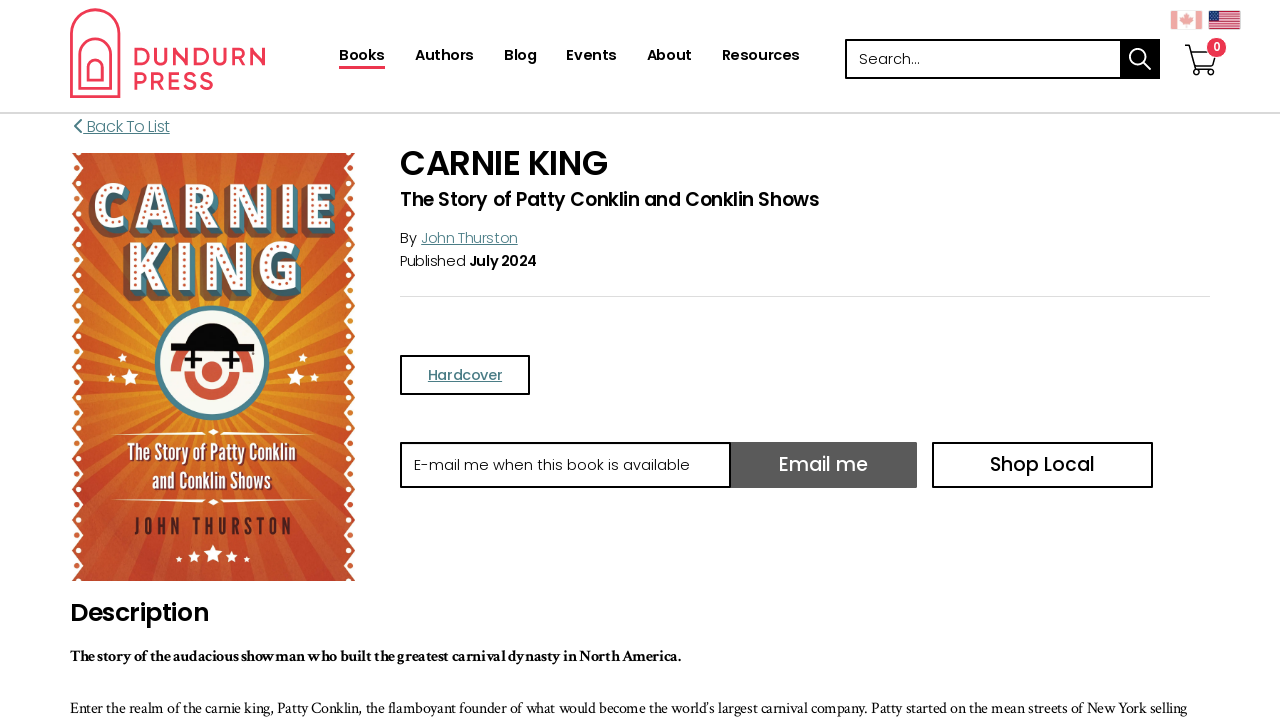

--- FILE ---
content_type: text/html; charset=utf-8
request_url: https://www.dundurn.com/books_/t22117/a9781459749924-carnie-king
body_size: 8005
content:
<!DOCTYPE html><html  lang="en-ca" xml:lang="en-ca"  class = ' en-ca  General'><head id="h"><meta http-equiv="content-type" content="application/xhtml+xml; charset=UTF-8" /><meta name="viewport" content="width=device-width,initial-scale=1" /><style type = "text/css">.RemoveClear::-ms-clear,.RemoveClear::-ms-reveal{display:none;width:0;height:0;} .RemoveClear::-webkit-search-decoration,.RemoveClear::-webkit-search-cancel-button,.RemoveClear::-webkit-search-results-button,.RemoveClear::-webkit-search-results-decoration{display:none;width:0;height:0;}</style><meta property="og:image" content="//www.dundurn.com/_im/product/a9781459749924/pgfi162464/0/0/9781459749924.jpg"/><script>var GDAumbry_GDGlobal_Profile = function(){return [true,'transitionend','mac','chrome','131','false'];};</script><script >hp='XIViLImwiGTUKOJUEdRtkoslkzB3D5lE';var rtFilesO = ["/site_files/__fullcss_g_m_c_131_0_m_1_800_1024_100_0__df_638969826125989850_.css", "/site_files/__fulljs_g_m_df_638969757869294014_.js"];</script><script>var dt=(new Date).getTime(),sw=screen.width,sh=screen.height,px=typeof window.devicePixelRatio!="undefined"?"1":window.devicePixelRatio,ae=function(){var i=document.createElement("f"),n={transition:"0",OTransition:"1",MozTransition:"2",WebkitTransition:"3"};for(t in n)if(i.style[t]!==undefined)return n[t]}(),b=new XMLHttpRequest;b.open("POST","/b.chk?a=1",!1),b.setRequestHeader("Content-Type","application/x-www-form-urlencoded"),b.send("a="+dt+"_"+sw+"_"+sh+"_"+px+"_"+ae+"&hp="+hp),b.status==200&&b.response.length>0&&(rtFilesO=b.response.split(" ")),rtFilesO[0]=="r"&&location.replace(window.location.href),document.write('<link rel="stylesheet" type="text/css" href="'+rtFilesO[0]+'"/>'),document.write('<script src="'+rtFilesO[1].replace("css1.","")+'" type="text/javascript"><\/script>')</script><noscript><link rel='stylesheet' type='text/css' href='/site_files/__fullcss_g_m_c_131_0_m_1_800_1024_100_0__df_638969826125989850_.css'/></noscript><link rel='shortcut icon' href='//www.dundurn.com/site_files/content/favicon.ico' /><link rel='canonical' href='https://www.dundurn.com/books_/t22117/a9781459749924-carnie-king'/><meta name="viewport" content="width=device-width, initial-scale=1, maximum-scale=1, user-scalable=no"><!-- Global site tag (gtag.js) - Google Analytics --><script async src="https://www.googletagmanager.com/gtag/js?id=UA-962706-1"></script><script> window.dataLayer = window.dataLayer || []; function gtag(){dataLayer.push(arguments);} gtag('js', new Date()); gtag('config', 'UA-962706-1');gtag('config', 'AW-10832051398');gtag('config', 'AW-11362931672');</script><meta name="google-site-verification" content="vxTzFJwJIvpEhxTwhM86ecdjtRdiWBM0NEk-tAxRqk0" /><meta name="google-site-verification" content="m46kYsjIVkomL1vJQHvOC42CnaATGI6m2kToSXCdYAE" /><!-- Facebook Pixel Code --><script>  !function(f,b,e,v,n,t,s)  {if(f.fbq)return;n=f.fbq=function(){n.callMethod?  n.callMethod.apply(n,arguments):n.queue.push(arguments)};  if(!f._fbq)f._fbq=n;n.push=n;n.loaded=!0;n.version='2.0';  n.queue=[];t=b.createElement(e);t.async=!0;  t.src=v;s=b.getElementsByTagName(e)[0];  s.parentNode.insertBefore(t,s)}(window, document,'script',  'https://connect.facebook.net/en_US/fbevents.js');  fbq('init', '781472529404244');  fbq('track', 'PageView');</script><noscript><img height="1" width="1" style="display:none"  src="https://www.facebook.com/tr?id=711473776269517&ev=PageView&noscript=1"/></noscript><!-- End Facebook Pixel Code --><!--SECURE JAVASCRIPT PIXEL CODE START--><script src="https://acuityplatform.com/Adserver/pxlj/7833557060464869175?" type="text/javascript" async></script><!--SECURE JAVASCRIPT PIXEL CODE END--><script>GDAumbry.Functions.auGTAGListener()</script> <meta name="description" content="With over 2,300 books in print, Dundurn Press is recognized for producing high quality, award-winning books across multiple genres."><title>Carnie King - Dundurn</title></head><body><form method="post" action="/books_/t22117/a9781459749924-carnie-king" onsubmit="javascript:return WebForm_OnSubmit();" id="f" class="form" aria-label="main-form" accept-charset="utf-8" enctype="multipart/form-data"><div class="aspNetHidden"><input type="hidden" name="s_HiddenField" id="s_HiddenField" value="" /><input type="hidden" name="__EVENTTARGET" id="__EVENTTARGET" value="" /><input type="hidden" name="__EVENTARGUMENT" id="__EVENTARGUMENT" value="" /><input type="hidden" name="__VIEWSTATE" id="__VIEWSTATE" value="" /></div><script type="text/javascript">var theForm = document.forms['f'];if (!theForm) {theForm = document.f;}function __doPostBack(eventTarget, eventArgument) {if (!theForm.onsubmit || (theForm.onsubmit() != false)) {theForm.__EVENTTARGET.value = eventTarget;theForm.__EVENTARGUMENT.value = eventArgument;theForm.submit();}}</script><script type="text/javascript">;GDAumbry.SetUpdatePanelTarget('');var HDNObjectID = 'HdnField';var HDNObject = function(){return $('#' + HDNObjectID);};var HDNLangID = '13344';function WebForm_OnSubmit() {if (typeof(ValidatorOnSubmit) == "function" && ValidatorOnSubmit() == false) return false;return true;}</script><input name="hp" type="hidden" id="hp" value="XIViLImwiGTUKOJUEdRtkoslkzB3D5lE" /><input name="bs" type="submit" id="bs" tab-index="-1" value="submit" style="position:absolute;height:1px;width:1px;bottom:200%;right:200%" /><script type="text/javascript">Sys.WebForms.PageRequestManager._initialize('s', 'f', ['tc0$guC','c0_guC','tc0$guC$c$r0$guC','c0_guC_c_r0_guC','tc0$guC$c$r0$guC$c$r0$guC','c0_guC_c_r0_guC_c_r0_guC','tc0$guC$c$r0$guC$c$r0$guC$c$r0$guC','c0_guC_c_r0_guC_c_r0_guC_c_r0_guC','tc0$guC$c$r0$guC$c$r0$guC$c$r1$guC','c0_guC_c_r0_guC_c_r0_guC_c_r1_guC','tc0$guC$c$r0$guC$c$r0$guC$c$r2$guC','c0_guC_c_r0_guC_c_r0_guC_c_r2_guC','tc0$guC$c$r0$guC$c$r0$guC$c$r3$guC','c0_guC_c_r0_guC_c_r0_guC_c_r3_guC','tc1$guC','c1_guC','tc1$guC$c$r0$guC','c1_guC_c_r0_guC','tc1$guC$c$r1$guC','c1_guC_c_r1_guC','tc2$guC','c2_guC','tc2$guC$c$r0$guC','c2_guC_c_r0_guC','tc2$guC$c$r0$guC$c$r0$guC','c2_guC_c_r0_guC_c_r0_guC','tc2$guC$c$r0$guC$c$r0$guC$c$r0$guC','c2_guC_c_r0_guC_c_r0_guC_c_r0_guC','tc2$guC$c$r0$guC$c$r0$guC$c$r0$guC$c$r0$guC','c2_guC_c_r0_guC_c_r0_guC_c_r0_guC_c_r0_guC','tc2$guC$c$r0$guC$c$r0$guC$c$r0$guC$c$r0$guC$c$r0$guC','c2_guC_c_r0_guC_c_r0_guC_c_r0_guC_c_r0_guC_c_r0_guC','tc2$guC$c$r0$guC$c$r0$guC$c$r0$guC$c$r1$guC','c2_guC_c_r0_guC_c_r0_guC_c_r0_guC_c_r1_guC','tc2$guC$c$r0$guC$c$r0$guC$c$r0$guC$c$r1$guC$c$r0$guC','c2_guC_c_r0_guC_c_r0_guC_c_r0_guC_c_r1_guC_c_r0_guC','tc2$guC$c$r1$guC','c2_guC_c_r1_guC','tc2$guC$c$r1$guC$c$r0$guC','c2_guC_c_r1_guC_c_r0_guC','tc2$guC$c$r1$guC$c$r0$guC$c$r0$guC','c2_guC_c_r1_guC_c_r0_guC_c_r0_guC','tc2$guC$c$r1$guC$c$r0$guC$c$r0$guC$c$r0$guC','c2_guC_c_r1_guC_c_r0_guC_c_r0_guC_c_r0_guC','tc2$guC$c$r1$guC$c$r0$guC$c$r0$guC$c$r0$guC$c$r0$guC','c2_guC_c_r1_guC_c_r0_guC_c_r0_guC_c_r0_guC_c_r0_guC','tc2$guC$c$r1$guC$c$r0$guC$c$r0$guC$c$r0$guC$c$r1$guC','c2_guC_c_r1_guC_c_r0_guC_c_r0_guC_c_r0_guC_c_r1_guC','tc2$guC$c$r1$guC$c$r0$guC$c$r0$guC$c$r0$guC$c$r2$guC','c2_guC_c_r1_guC_c_r0_guC_c_r0_guC_c_r0_guC_c_r2_guC','tc2$guC$c$r1$guC$c$r0$guC$c$r0$guC$c$r0$guC$c$r3$guC','c2_guC_c_r1_guC_c_r0_guC_c_r0_guC_c_r0_guC_c_r3_guC','tc2$guC$c$r1$guC$c$r0$guC$c$r0$guC$c$r0$guC$c$r4$guC','c2_guC_c_r1_guC_c_r0_guC_c_r0_guC_c_r0_guC_c_r4_guC','tc2$guC$c$r1$guC$c$r0$guC$c$r0$guC$c$r0$guC$c$r5$guC','c2_guC_c_r1_guC_c_r0_guC_c_r0_guC_c_r0_guC_c_r5_guC','tc2$guC$c$r1$guC$c$r0$guC$c$r0$guC$c$r0$guC$c$r6$guC','c2_guC_c_r1_guC_c_r0_guC_c_r0_guC_c_r0_guC_c_r6_guC','tc2$guC$c$r2$guC','c2_guC_c_r2_guC','tc2$guC$c$r2$guC$c$r0$guC','c2_guC_c_r2_guC_c_r0_guC','tc2$guC$c$r2$guC$c$r0$guC$c$r0$guC','c2_guC_c_r2_guC_c_r0_guC_c_r0_guC','tc2$guC$c$r2$guC$c$r0$guC$c$r0$guC$c$r0$guC','c2_guC_c_r2_guC_c_r0_guC_c_r0_guC_c_r0_guC','tc2$guC$c$r2$guC$c$r0$guC$c$r0$guC$c$r0$guC$c$r0$guC','c2_guC_c_r2_guC_c_r0_guC_c_r0_guC_c_r0_guC_c_r0_guC','tc2$guC$c$r2$guC$c$r0$guC$c$r0$guC$c$r1$guC','c2_guC_c_r2_guC_c_r0_guC_c_r0_guC_c_r1_guC','tc2$guC$c$r2$guC$c$r0$guC$c$r0$guC$c$r1$guC$c$r0$guC','c2_guC_c_r2_guC_c_r0_guC_c_r0_guC_c_r1_guC_c_r0_guC'], [], [], 600, '');</script><input name="HdnField" type="hidden" id="HdnField" /><div class = 'site-root' style = 'z-index:1;position:relative'><header id="c0_guC" class=" Module au-container site-header " data-gd-navitemclass=""><div class = 'list-items ' style = ''><div class = 'list-item '><div id="c0_guC_c_r0_guC" class=" Module au-container container " data-gd-navitemclass=""><div class = 'list-items ' style = ''><div class = 'list-item '><div id="c0_guC_c_r0_guC_c_r0_guC" class=" Module au-container row "><div class = 'list-items ' style = ''><div class = 'list-item '><div id="c0_guC_c_r0_guC_c_r0_guC_c_r0_guC" class=" Module au-article logo col-xs-6  " data-gd-navitemclass=""><div class = 'Content'><a alt="Dundurn - Publishers of fine books" href="/" title="/">Dundurn - Publishers of fine books</a></div></div></div><div class = 'list-item '><div id="c0_guC_c_r0_guC_c_r0_guC_c_r1_guC" class=" Module au-audisplayshoppingcart   fdata-item featured-layout" data-gd-navitemclass=""><div id="c0_guC_c_r0_guC_c_r0_guC_c_r1_guC_c_pnlMain" class="main"><input name="c0$guC$c$r0$guC$c$r0$guC$c$r1$guC$c$hn" type="hidden" id="c0_guC_c_r0_guC_c_r0_guC_c_r1_guC_c_hn" /><a href='/shopping-cart_/t58278' alt="Shopping Cart" aria-label="View Your Cart"><span class="fa fa-stack cart-icon fa-2x has-badge" data-count='0'><i class="fa far fa-circle fa-stack-2x fa-inverse"></i><i class="fa far fa-shopping-cart fa-stack-2x cart"></i></span></a><div class="geo-countries" style="white-space:nowrap"><span class="gd-input form-item gd-button   geo-country ca " ><button class=" btn btn-sm btn-primary  "  data-pbc = 'c0$guC$c$r0$guC$c$r0$guC$c$r1$guC$c$bc$gdrpItems$ctl00$btnCountry' type = "submit"  data-gd-postback = "true"  data-gd-validate = "True"  data-gd-vgroup = ""  autocomplete = "off" id = "c0_guC_c_r0_guC_c_r0_guC_c_r1_guC_c_bc_gdrpItems_ctl00_btnCountry" name = "c0$guC$c$r0$guC$c$r0$guC$c$r1$guC$c$bc$gdrpItems$ctl00$btnCountry" value = "" ></button></span><span class="gd-input form-item gd-button  sel geo-country us " ><button class=" btn btn-sm btn-primary  "  data-pbc = 'c0$guC$c$r0$guC$c$r0$guC$c$r1$guC$c$bc$gdrpItems$ctl01$btnCountry' type = "submit"  data-gd-postback = "true"  data-gd-validate = "True"  data-gd-vgroup = ""  autocomplete = "off" id = "c0_guC_c_r0_guC_c_r0_guC_c_r1_guC_c_bc_gdrpItems_ctl01_btnCountry" name = "c0$guC$c$r0$guC$c$r0$guC$c$r1$guC$c$bc$gdrpItems$ctl01$btnCountry" value = "" ></button></span></div></div></div></div><div class = 'list-item '><div id="c0_guC_c_r0_guC_c_r0_guC_c_r2_guC" class=" Module au-menu col-md-5 col-sm-6 col-xs-4 site-nav main-menu   mobile-menu " aria-label="Primary Navigation" data-gd-navitemclass="" data-clickexpand="false" data-bringtofront="True" data-bc="1" data-hdnu="c0$guC$c$r0$guC$c$r0$guC$c$r2$guC$c$hdnCheck" data-hdnc="c0_guC_c_r0_guC_c_r0_guC_c_r2_guC_c_hdnCheck" data-hdnv="800_1024_100"><span class="gd-input form-item gd-button  mobilemenu visible-sm visible-xs " ><button class=" btn btn-sm btn-primary  "  data-pbc = 'c0$guC$c$r0$guC$c$r0$guC$c$r2$guC$c$gdrMenu$ctl00$btnMobileMenu' type = "submit"  aria-label = "menu"  autocomplete = "off" id = "c0_guC_c_r0_guC_c_r0_guC_c_r2_guC_c_gdrMenu_ctl00_btnMobileMenu" name = "c0$guC$c$r0$guC$c$r0$guC$c$r2$guC$c$gdrMenu$ctl00$btnMobileMenu" value = "" ><span class='fa fa-bars' aria-hidden='true'></span></button></span><div class = "menuholder"><a href="javascript:void(null)" id="c0_guC_c_r0_guC_c_r0_guC_c_r2_guC_c_gdrMenu_ctl00_anchorTop" class="fas menu-fa-top" title="menu"></a><ul class='nav navbar-nav navbar-default level0'><li class=' le  lf  active  lactiveh  l0'><a draggable='false'  aria-label='Books' href='/books'><span class='lbl'>Books</span></a><span></span></li><li class=' le  l1'><a draggable='false'  aria-label='Authors' href='/authors'><span class='lbl'>Authors</span></a><span></span></li><li class=' le  l2'><a draggable='false'  aria-label='Blog' href='/blog'><span class='lbl'>Blog</span></a><span></span></li><li class=' le  l3'><a draggable='false'  aria-label='Events' href='/events'><span class='lbl'>Events</span></a><span></span></li><li class=' le  l4'><a draggable='false'  aria-label='About' href='/about'><span class='lbl'>About</span></a><span></span></li><li class=' le  ll  l5'><a draggable='false'  aria-label='Resources' href='/resources'><span class='lbl'>Resources</span></a><span></span></li></ul></div><div class="gd-input form-group gd-hidden " style = "display:none"  ><input class=" form-control "  data-pbc = 'c0$guC$c$r0$guC$c$r0$guC$c$r2$guC$c$hdnCheck' type = "hidden"  autocomplete = "off" id = "c0_guC_c_r0_guC_c_r0_guC_c_r2_guC_c_hdnCheck" name = "c0$guC$c$r0$guC$c$r0$guC$c$r2$guC$c$hdnCheck" value = "" /></div></div></div><div class = 'list-item '><div id="c0_guC_c_r0_guC_c_r0_guC_c_r3_guC" class=" Module au-sitesearch featured-search " data-gd-navitemclass=""><div class="sitesearch-simple search-container"><div class = "search-header"><div class = "search-header-container container"><div class = "search-header-inner row"><div class = "search-header-text"></div><div class = "container-searchbox input-group"><div class="gd-input form-group gd-text " ><label for="c0_guC_c_r0_guC_c_r0_guC_c_r3_guC_c_ctl00_txtSearch" class = "lbl "  >Search</label><input class=" form-control  searchbox "  data-pbc = 'c0$guC$c$r0$guC$c$r0$guC$c$r3$guC$c$ctl00$txtSearch' type = "text"  onfocus = "var ThisButton = $(this);ChangeEnterKey({OBJ:ThisButton, NewAction:function(){ThisButton.parents('.sitesearch-simple:first').find('.SimpleButton:first').click()}});ThisButton.attr('onfocus', '');"  placeholder = "Search..."  autocomplete = "off" id = "c0_guC_c_r0_guC_c_r0_guC_c_r3_guC_c_ctl00_txtSearch" name = "c0$guC$c$r0$guC$c$r0$guC$c$r3$guC$c$ctl00$txtSearch" value = "" /><input type='hidden' name='c0$guC$c$r0$guC$c$r0$guC$c$r3$guC$c$ctl00$txtSearch_' value=""/></div><span class="gd-input form-item gd-button  input-group-addon " ><button class=" btn btn-sm btn-primary   SimpleButton searchbox-submit "  data-pbc = 'c0$guC$c$r0$guC$c$r0$guC$c$r3$guC$c$ctl00$btnSearch' type = "submit"  data-gd-postback = "true"  data-gd-validate = "True"  data-gd-vgroup = "c0$guC$c$r0$guC$c$r0$guC$c$r3$guC$c$ctl00"  autocomplete = "off" id = "c0_guC_c_r0_guC_c_r0_guC_c_r3_guC_c_ctl00_btnSearch" name = "c0$guC$c$r0$guC$c$r0$guC$c$r3$guC$c$ctl00$btnSearch" value = "" > search</button></span></div></div></div></div>    </div></div></div></div></div></div></div></div></div></div></header><section id="c1_guC" class=" Module au-container  " data-gd-navitemclass=""><div class = 'list-items ' style = ''><div class = 'list-item '><nav id="c1_guC_c_r0_guC" class=" Module au-container site-breadcrumbs " data-gd-navitemclass=""><div class = 'list-items ' style = ''></div></nav></div><div class = 'list-item '><div id="c1_guC_c_r1_guC" class=" Module au-audisplayproducts   fdata-item full-layout" data-gd-navitemclass=""><div id="c1_guC_c_r1_guC_c_pnlMain" class="main"><input name="c1$guC$c$r1$guC$c$hn" type="hidden" id="c1_guC_c_r1_guC_c_hn" value="181364" /><article><div class="back" style="font-size: 16px">&nbsp;<a href='/books'><span class="fas fa-chevron-left"></span>&nbsp;Back To List</a></div><div class="cover"><img src = '/site_files/content/books/4/2/9/9/4/9781459749924.jpg' style = 'max-width:100%'/></div><div class="book-details"><h1>Carnie King</h1><h2 class="subtitle">The Story of Patty Conklin and Conklin Shows</h2><div class="authors"><div class="authors-by">By<a href='/authors_/t156375/p149021-john-thurston' style="margin-left: 5px; margin-right: 5px;">John Thurston</a></div></div><div class="published-date"><span>Published </span><span class="item">July 2024</span></div><div class="col-hr"><hr /></div><div class="price-options"><div class="items"><div class="gd-input form-group gd-hidden " style = "display:none"  ><input class=" form-control "  data-pbc = 'c1$guC$c$r1$guC$c$bc$hdnCurItem' type = "hidden"  autocomplete = "off" id = "c1_guC_c_r1_guC_c_bc_hdnCurItem" name = "c1$guC$c$r1$guC$c$bc$hdnCurItem" value = "0" /></div><div class="type"><span class="stock-notes"></span></div><div class="type-price"></div></div><div class="format-options"><a href="javascript:void(null)" data-isbn='9781459749924' onclick='$("#c1_guC_c_r1_guC_c_bc_hdnCurItem").val("0");__doPostBack("c1$guC$c$r1$guC$c$bc$hdnCurItem", "");' class='item '><div class="type">Hardcover<span class="stock-notes"></span></div><div class="type-price"></div></a></div></div><div class="add-to-cart col-xs-12"><div class="gd-input form-group gd-text required " ><label for="c1_guC_c_r1_guC_c_bc_txtEmail" class = "lbl "  >E-mail me when this book is available</label><input class=" form-control "  data-pbc = 'c1$guC$c$r1$guC$c$bc$txtEmail' type = "text"  data-gd-vgroup = "c1$guC$c$r1$guC$c$bc$btnEmailMe"  autocomplete = "off" id = "c1_guC_c_r1_guC_c_bc_txtEmail" name = "c1$guC$c$r1$guC$c$bc$txtEmail" value = ""  Placeholder = "E-mail me when this book is available" /><input type='hidden' name='c1$guC$c$r1$guC$c$bc$txtEmail_' value=""/><span id="c1_guC_c_r1_guC_c_bc_txtEmail_rfv" class="validator" data-gd-required="true" style="display:none;">Required</span></div><span class="gd-input form-item gd-button " ><button class=" btn btn-sm btn-primary   btn-danger email-me-btn "  data-pbc = 'c1$guC$c$r1$guC$c$bc$btnEmailMe' type = "submit"  data-gd-postback = "true"  data-gd-validate = "True"  data-gd-vgroup = "c1$guC$c$r1$guC$c$bc$btnEmailMe"  autocomplete = "off" id = "c1_guC_c_r1_guC_c_bc_btnEmailMe" name = "c1$guC$c$r1$guC$c$bc$btnEmailMe" value = ""  disabled > Email me</button></span><div id='c1_guC_c_r1_guC_c_bc_plcShowAddToCart_shoplocal' class="tbm_shop_local divTest hidden" data-options='{ "api_key" : "FNx6FXczH7lCpBkgvgzRvIkw8G2wuHF7", "product_code" : "9781459749924","request_location" : "true"}'>Shop Local</div></div></div><div class="description"><h3>Description</h3><p><b>The story of the audacious showman who built the greatest carnival dynasty in North America.</b><br/><br/>Enter the realm of the carnie king, Patty Conklin, the flamboyant founder of what would become the world’s largest carnival company. Patty started on the mean streets of New York selling peanuts before becoming a a small-time operator. Willing to try anything to promote his show, he established himself as a carnie celebrity. Winning the midway contract for the Canadian National Exhibition in 1937, he made it his personal world’s fair. It became the foundation for his son and grandson to expand Conklin Shows until they were playing the biggest fairs and exhibitions throughout North America.<br/><br/> <i>Carnie King</i> begins with the birth of Joseph Renker to German immigrant parents, tells of his personal transformation into Patty Conklin, and follows his incredible life through to his death in 1970. It covers his company's history after Jim Conklin took over, expanded it beyond recognition, then handed it on to his own son.<br/><br/>Not only a history of Conklin Shows, <i>Carnie King</i> explores how midways work and their commercial and popular presence in North America The story it tells is based on dozens of interviews with carnies and access to the Conklin archives. It includes anecdotes about a range of characters and insights about life on the midway. <i>Carnie King</i> is at once a revealing look at a unique part of twentieth-century culture and a vivid account of three generations of showmen and their dominance of midways across the continent.</p></div><div class="of-related-interest row col-xs-12"><h3>Of Related Interest</h3><div class="featured-view"><div class="body-content"><div class="list-items"><div class="list-item productitem"><div class="list-item-inner"><div class="list-item-inner-top"><a href='/books_/t22117/a9781459739987-whatever-it-takes'><img class="img-responsive" src='//www.dundurn.com/_im/product/a9781459739987/sgfi97368/200/200/9781459739987.jpg' alt="" /><div class="title"><h2>Whatever It Takes</h2></div></a></div><div class="list-item-inner-bottom"><div class="row"><div class="author"><span>Stephen Stohn</span></div></div></div></div></div></div></div></div></div><div class="reviews"><h3>Reviews </h3><div id='c1_guC_c_r1_guC_c_bc_rptReviewsItems' class="carousel slide" data-ride="carousel" data-interval="5000"><div class="carousel-inner"><div class='item active'><p class="review-text">As the book unfolds, the reader is immersed in a bygone era of carnivals, fairs, and the rough and tumble world of midways.... A must-read!</p><p class="review-source">Scooter Korek, Vice-President, North American Midway Entertainment</p></div></div><a href='#c1_guC_c_r1_guC_c_bc_rptReviewsItems' class="left carousel-control hidden-xs" data-slide="prev"><span class="fa fa-arrow-left"></span><span class="sr-only">Previous</span></a><a href='#c1_guC_c_r1_guC_c_bc_rptReviewsItems' class="right carousel-control hidden-xs" data-slide="next"><span class="fa fa-arrow-right"></span><span class="sr-only">Next</span></a></div></div><div class="author-details"><div class="title"><h3>Contributors</h3></div><div class="item"><div class="profile-image"><img src='//www.dundurn.com/_imc/author/p149021/pgfi161934/200/200/john_thurston.jpg' class="img-responsive" alt="" /></div><div class="contents"><div class="name"><h4>John Thurston</h4></div><div class="bio"><p><p>John Thurston is a one-time carnie who went on to become a writer and editor. With <em>Carnie King</em>, he brings together personal experience with his interest in popular culture. He lives in Ottawa. </p></p></div><div class="author-details-link"><a href='/authors_/t156375/p149021-john-thurston'>View Author Page&nbsp;<em class="far fa-chevron-right">&nbsp;</em></a></div></div></div></div><div class="book-data"><h3>Book Details</h3><div class="items"><table class="table" role="table" aria-label="Book Format Details"><thead><th class="paperback">Hardcover</th></thead><tbody><tr><td>July 2024</td></tr><tr><td>6x9 in</td></tr><tr><td>512 pp</td></tr><tr><td>9781459749924</td></tr></tbody></table><table class="table" role="table" aria-label="Book Format Details"><thead><th class="paperback">PDF</th></thead><tbody><tr><td>July 2024</td></tr><tr><td>-</td></tr><tr><td>512 pp</td></tr><tr><td>9781459749931</td></tr></tbody></table><table class="table" role="table" aria-label="Book Format Details"><thead><th class="paperback">ePub</th></thead><tbody><tr><td>July 2024</td></tr><tr><td>-</td></tr><tr><td>512 pp</td></tr><tr><td>9781459749948</td></tr></tbody></table></div></div></article></div></div></div></div></section><footer id="c2_guC" class=" Module au-container site-footer " data-gd-navitemclass=""><div class = 'list-items ' style = ''><div class = 'list-item '><div id="c2_guC_c_r0_guC" class=" Module au-container section-top " data-gd-navitemclass=""><div class = 'list-items ' style = ''><div class = 'list-item '><div id="c2_guC_c_r0_guC_c_r0_guC" class=" Module au-container container " data-gd-navitemclass=""><div class = 'list-items ' style = ''><div class = 'list-item '><div id="c2_guC_c_r0_guC_c_r0_guC_c_r0_guC" class=" Module au-container row " data-gd-navitemclass=""><div class = 'list-items ' style = ''><div class = 'list-item '><div id="c2_guC_c_r0_guC_c_r0_guC_c_r0_guC_c_r0_guC" class=" Module au-container col-md-6 col-xs-12 brand-logo " data-gd-navitemclass=""><div class = 'list-items ' style = ''><div class = 'list-item '><div id="c2_guC_c_r0_guC_c_r0_guC_c_r0_guC_c_r0_guC_c_r0_guC" class=" Module au-article logo " data-gd-navitemclass=""><div class = 'Content'><span>Dundurn</span></div></div></div></div></div></div><div class = 'list-item '><div id="c2_guC_c_r0_guC_c_r0_guC_c_r0_guC_c_r1_guC" class=" Module au-container col-md-6 col-xs-12 social-icons " data-gd-navitemclass=""><div class = 'list-items ' style = ''><div class = 'list-item '><div id="c2_guC_c_r0_guC_c_r0_guC_c_r0_guC_c_r1_guC_c_r0_guC" class=" Module au-article  " data-gd-navitemclass=""><div class = 'Content'><p><a aria-label="View Our Facebook Page" rel="noopener" target="_blank" href="https://www.facebook.com/dundurnpress" title="https://www.facebook.com/dundurnpress"><em class="icon fab fa-facebook-f">&nbsp;</em></a> <a aria-label="View Our Twitter Feed" rel="noopener" target="_blank" href="https://twitter.com/dundurnpress" title="https://twitter.com/dundurnpress"><em class="icon fab fa-twitter">&nbsp;</em></a> <a aria-label="View Our TikTok Page" rel="noopener" target="_blank" href="https://www.tiktok.com/@dundurnpress" title="https://www.tiktok.com/@dundurnpress"><em class="icon fab fa-tiktok">&nbsp;</em></a><a aria-label="View Instagram Account" rel="noopener" target="_blank" href="http://instagram.com/dundurnpress" title="http://instagram.com/dundurnpress"><em class="icon fab fa-instagram">&nbsp;</em></a> <a aria-label="View Our Pinterest Board" rel="noopener" target="_blank" href="https://pinterest.com/dundurnpress" title="https://pinterest.com/dundurnpress"> <em class="icon fab fab fa-pinterest-p">&nbsp;</em></a> <a aria-label="View Our Goodreads Page" rel="noopener" target="_blank" href="http://www.goodreads.com/user/show/8566676-dundurn-press" title="http://www.goodreads.com/user/show/8566676-dundurn-press"><em class="icon fab fa-goodreads-g">&nbsp;</em></a></p></div></div></div></div></div></div></div></div></div></div></div></div></div></div></div><div class = 'list-item '><div id="c2_guC_c_r1_guC" class=" Module au-container section-bottom hidden-sm hidden-xs " data-gd-navitemclass=""><div class = 'list-items ' style = ''><div class = 'list-item '><div id="c2_guC_c_r1_guC_c_r0_guC" class=" Module au-container container " data-gd-navitemclass=""><div class = 'list-items ' style = ''><div class = 'list-item '><div id="c2_guC_c_r1_guC_c_r0_guC_c_r0_guC" class=" Module au-container row " data-gd-navitemclass=""><div class = 'list-items ' style = ''><div class = 'list-item '><div id="c2_guC_c_r1_guC_c_r0_guC_c_r0_guC_c_r0_guC" class=" Module au-container logo-container " data-gd-navitemclass=""><div class = 'list-items ' style = ''><div class = 'list-item '><div id="c2_guC_c_r1_guC_c_r0_guC_c_r0_guC_c_r0_guC_c_r0_guC" class=" Module au-article logo logo-oc " data-gd-navitemclass=""><div class = 'Content'><a alt="Ontario Creates Logo" aria-label="Ontario Creates Website" rel="noopener" target="_blank" href="https://ontariocreates.ca/" title="https://ontariocreates.ca/">Visit Ontario Creates</a></div></div></div><div class = 'list-item '><div id="c2_guC_c_r1_guC_c_r0_guC_c_r0_guC_c_r0_guC_c_r1_guC" class=" Module au-article logo logo-lcb " data-gd-navitemclass=""><div class = 'Content'><a alt="Livres Canada Books" aria-label="Livres Canada Books Website" rel="noopener" target="_blank" href="https://livrescanadabooks.com/" title="https://livrescanadabooks.com/">Visit Livres Canada Books</a></div></div></div><div class = 'list-item '><div id="c2_guC_c_r1_guC_c_r0_guC_c_r0_guC_c_r0_guC_c_r2_guC" class=" Module au-article logo logo-acf " data-gd-navitemclass=""><div class = 'Content'><a alt="Access Copyright Foundation" aria-label="Access Copyright Foundation" rel="noopener" target="_blank" href="https://www.acfoundation.ca/" title="https://www.acfoundation.ca/">Access Copyright Foundation/a&gt;</a></div></div></div><div class = 'list-item '><div id="c2_guC_c_r1_guC_c_r0_guC_c_r0_guC_c_r0_guC_c_r3_guC" class=" Module au-article logo logo-canadamark " data-gd-navitemclass=""><div class = 'Content'><a alt="Canada Logo" aria-label="Canada.ca Website" rel="noopener" target="_blank" href="https://www.canada.ca/home.html" title="https://www.canada.ca/home.html">Visit Canada.ca</a></div></div></div><div class = 'list-item '><div id="c2_guC_c_r1_guC_c_r0_guC_c_r0_guC_c_r0_guC_c_r4_guC" class=" Module au-article logo logo-ocp " data-gd-navitemclass=""><div class = 'Content'><a alt="Ontario Arts Council Logo" aria-label="Ontario Arts Council Website" rel="noopener" target="_blank" href="https://www.arts.on.ca/" title="https://www.arts.on.ca/">Visit Ontario Arts Council</a></div></div></div><div class = 'list-item '><div id="c2_guC_c_r1_guC_c_r0_guC_c_r0_guC_c_r0_guC_c_r5_guC" class=" Module au-article logo logo-pos " data-gd-navitemclass=""><div class = 'Content'><a alt="Ontario " aria-label="Ontario" href="#/" title="#/">Ontario</a></div></div></div><div class = 'list-item '><div id="c2_guC_c_r1_guC_c_r0_guC_c_r0_guC_c_r0_guC_c_r6_guC" class=" Module au-article logo logo-cca " data-gd-navitemclass=""><div class = 'Content'><a alt="Canada Council for the Arts Logo" aria-label="Canada Council for the Arts Website" rel="noopener" target="_blank" href="https://canadacouncil.ca/" title="https://canadacouncil.ca/">Visit Canada Council for the Arts</a></div></div></div></div></div></div></div></div></div></div></div></div></div></div></div><div class = 'list-item '><div id="c2_guC_c_r2_guC" class=" Module au-container section-legal " data-gd-navitemclass=""><div class = 'list-items ' style = ''><div class = 'list-item '><div id="c2_guC_c_r2_guC_c_r0_guC" class=" Module au-container container " data-gd-navitemclass=""><div class = 'list-items ' style = ''><div class = 'list-item '><div id="c2_guC_c_r2_guC_c_r0_guC_c_r0_guC" class=" Module au-container row " data-gd-navitemclass=""><div class = 'list-items ' style = ''><div class = 'list-item '><div id="c2_guC_c_r2_guC_c_r0_guC_c_r0_guC_c_r0_guC" class=" Module au-container copyrights " data-gd-navitemclass=""><div class = 'list-items ' style = ''><div class = 'list-item '><div id="c2_guC_c_r2_guC_c_r0_guC_c_r0_guC_c_r0_guC_c_r0_guC" class=" Module au-article col-xs-12 " data-gd-navitemclass=""><div class = 'Content'><p>&copy; 2025&nbsp;Dundurn Press Ltd.&nbsp;All rights reserved.</p></div></div></div></div></div></div><div class = 'list-item '><div id="c2_guC_c_r2_guC_c_r0_guC_c_r0_guC_c_r1_guC" class=" Module au-container col-md-8 col-xs-12 footer-menu " data-gd-navitemclass=""><div class = 'list-items ' style = ''><div class = 'list-item '><div id="c2_guC_c_r2_guC_c_r0_guC_c_r0_guC_c_r1_guC_c_r0_guC" class=" Module au-menu simple-menu simple-menu-footer " data-gd-navitemclass="" data-clickexpand="false" data-bringtofront="False" data-bc="1" data-hdnu="c2$guC$c$r2$guC$c$r0$guC$c$r0$guC$c$r1$guC$c$r0$guC$c$hdnCheck" data-hdnc="c2_guC_c_r2_guC_c_r0_guC_c_r0_guC_c_r1_guC_c_r0_guC_c_hdnCheck" data-hdnv="800_1024_100"><a href="javascript:void(null)" id="c2_guC_c_r2_guC_c_r0_guC_c_r0_guC_c_r1_guC_c_r0_guC_c_gdrMenu_ctl00_anchorTop" class="fas menu-fa-top" title="menu"></a><ul class='nav navbar-nav navbar-default level0'><li class=' le  lf  l0'><a draggable='false'  aria-label='Subscribe to our Newsletter' href='/newsletter'><span class='lbl'>Subscribe to our Newsletter</span></a><span></span></li><li class=' le  l1'><a draggable='false'  aria-label='Contact' href='/contact'><span class='lbl'>Contact</span></a><span></span></li><li class=' le  l2'><a draggable='false'  aria-label='Privacy Policy' href='/privacy-policy'><span class='lbl'>Privacy Policy</span></a><span></span></li><li class=' le  l3'><a draggable='false'  aria-label='Terms & Conditions' href='/terms-and-conditions'><span class='lbl'>Terms & Conditions</span></a><span></span></li><li class=' le  l4'><a draggable='false'  aria-label='Return Policy' href='/return-policy'><span class='lbl'>Return Policy</span></a><span></span></li><li class=' le  ll  l5'><a draggable='false'  aria-label='My Orders' href='/my-orders'><span class='lbl'>My Orders</span></a><span></span></li></ul><div class="gd-input form-group gd-hidden " style = "display:none"  ><input class=" form-control "  data-pbc = 'c2$guC$c$r2$guC$c$r0$guC$c$r0$guC$c$r1$guC$c$r0$guC$c$hdnCheck' type = "hidden"  autocomplete = "off" id = "c2_guC_c_r2_guC_c_r0_guC_c_r0_guC_c_r1_guC_c_r0_guC_c_hdnCheck" name = "c2$guC$c$r2$guC$c$r0$guC$c$r0$guC$c$r1$guC$c$r0$guC$c$hdnCheck" value = "" /></div></div></div></div></div></div></div></div></div></div></div></div></div></div></div></div></footer></div><script type="text/javascript">var Page_Validators =  new Array(document.getElementById("c1_guC_c_r1_guC_c_bc_txtEmail_rfv"));</script><script type="text/javascript">var c1_guC_c_r1_guC_c_bc_txtEmail_rfv = document.all ? document.all["c1_guC_c_r1_guC_c_bc_txtEmail_rfv"] : document.getElementById("c1_guC_c_r1_guC_c_bc_txtEmail_rfv");c1_guC_c_r1_guC_c_bc_txtEmail_rfv.controltovalidate = "c1_guC_c_r1_guC_c_bc_txtEmail";c1_guC_c_r1_guC_c_bc_txtEmail_rfv.errormessage = "Required";c1_guC_c_r1_guC_c_bc_txtEmail_rfv.display = "Dynamic";c1_guC_c_r1_guC_c_bc_txtEmail_rfv.validationGroup = "c1$guC$c$r1$guC$c$bc$btnEmailMe";c1_guC_c_r1_guC_c_bc_txtEmail_rfv.evaluationfunction = "CustomValidatorEvaluateIsValid";c1_guC_c_r1_guC_c_bc_txtEmail_rfv.clientvalidationfunction = "GDAumbry.GDInput.JSValidate";c1_guC_c_r1_guC_c_bc_txtEmail_rfv.validateemptytext = "true";</script><script type="text/javascript">GDAumbry.GDModules.Menu.Functions.SetupMenu({OBJ:$('#c0_guC_c_r0_guC_c_r0_guC_c_r2_guC'),homepage:'Dundurn'});$().ready(function(){GDAumbry.CusModules.DisplayProducts.Functions.ShopLocal({objid:'c1_guC_c_r1_guC_c_bc_plcShowAddToCart_shoplocal'})});;$().ready(function(){GDAumbry.Functions.InitForm({OBJ:$('#c1_guC_c_r1_guC_c_bc_btnEmailMe').parents('.add-to-cart:first'), btn:$('#c1_guC_c_r1_guC_c_bc_btnEmailMe')})});GDAumbry.GDModules.Menu.Functions.SetupMenu({OBJ:$('#c2_guC_c_r2_guC_c_r0_guC_c_r0_guC_c_r1_guC_c_r0_guC'),homepage:'Dundurn'});var Page_ValidationActive = false;if (typeof(ValidatorOnLoad) == "function") {ValidatorOnLoad();}function ValidatorOnSubmit() {if (Page_ValidationActive) {return ValidatorCommonOnSubmit();}else {return true;}};GDAumbry.GDInput.r('c0_guC_c_r0_guC_c_r0_guC_c_r1_guC_c_bc_gdrpItems_ctl00_btnCountry,c0_guC_c_r0_guC_c_r0_guC_c_r1_guC_c_bc_gdrpItems_ctl01_btnCountry,c0_guC_c_r0_guC_c_r0_guC_c_r2_guC_c_gdrMenu_ctl00_btnMobileMenu,c0_guC_c_r0_guC_c_r0_guC_c_r2_guC_c_hdnCheck,c0_guC_c_r0_guC_c_r0_guC_c_r3_guC_c_ctl00_txtSearch,c0_guC_c_r0_guC_c_r0_guC_c_r3_guC_c_ctl00_btnSearch,c1_guC_c_r1_guC_c_bc_hdnCurItem,c1_guC_c_r1_guC_c_bc_txtEmail,c1_guC_c_r1_guC_c_bc_btnEmailMe,c2_guC_c_r2_guC_c_r0_guC_c_r0_guC_c_r1_guC_c_r0_guC_c_hdnCheck');$('#HdnField').val("{\"__Page\":{\"LangCode1_\":\"en-ca\",\"_sID\":\"/books\"}}");document.getElementById('c1_guC_c_r1_guC_c_bc_txtEmail_rfv').dispose = function() {Array.remove(Page_Validators, document.getElementById('c1_guC_c_r1_guC_c_bc_txtEmail_rfv'));}</script></form></body></html>

--- FILE ---
content_type: text/html; charset=utf-8
request_url: https://www.dundurn.com/books_/t22117/a9781459749924-carnie-king
body_size: 7287
content:
<!DOCTYPE html><html  lang="en-ca" xml:lang="en-ca"  class = ' en-ca  General'><head id="h"><meta http-equiv="content-type" content="application/xhtml+xml; charset=UTF-8" /><meta name="viewport" content="width=device-width,initial-scale=1" /><style type = "text/css">.RemoveClear::-ms-clear,.RemoveClear::-ms-reveal{display:none;width:0;height:0;} .RemoveClear::-webkit-search-decoration,.RemoveClear::-webkit-search-cancel-button,.RemoveClear::-webkit-search-results-button,.RemoveClear::-webkit-search-results-decoration{display:none;width:0;height:0;}</style><meta property="og:image" content="//www.dundurn.com/_im/product/a9781459749924/pgfi162464/0/0/9781459749924.jpg"/><script>var GDAumbry_GDGlobal_Profile = function(){return [true,'transitionend','mac','chrome','131','false'];};</script><link rel='stylesheet' type='text/css' href='/site_files/__fullcss_g_m_c_131_0_m_1_800_1024_100_0__df_638969826125989850_.css'/><script src='/site_files/__fulljs_g_m_df_638969757869294014_.js' type = 'text/javascript'></script><link rel='shortcut icon' href='//www.dundurn.com/site_files/content/favicon.ico' /><link rel='canonical' href='https://www.dundurn.com/books_/t22117/a9781459749924-carnie-king'/><meta name="viewport" content="width=device-width, initial-scale=1, maximum-scale=1, user-scalable=no"><!-- Global site tag (gtag.js) - Google Analytics --><script async src="https://www.googletagmanager.com/gtag/js?id=UA-962706-1"></script><script> window.dataLayer = window.dataLayer || []; function gtag(){dataLayer.push(arguments);} gtag('js', new Date()); gtag('config', 'UA-962706-1');gtag('config', 'AW-10832051398');gtag('config', 'AW-11362931672');</script><meta name="google-site-verification" content="vxTzFJwJIvpEhxTwhM86ecdjtRdiWBM0NEk-tAxRqk0" /><meta name="google-site-verification" content="m46kYsjIVkomL1vJQHvOC42CnaATGI6m2kToSXCdYAE" /><!-- Facebook Pixel Code --><script>  !function(f,b,e,v,n,t,s)  {if(f.fbq)return;n=f.fbq=function(){n.callMethod?  n.callMethod.apply(n,arguments):n.queue.push(arguments)};  if(!f._fbq)f._fbq=n;n.push=n;n.loaded=!0;n.version='2.0';  n.queue=[];t=b.createElement(e);t.async=!0;  t.src=v;s=b.getElementsByTagName(e)[0];  s.parentNode.insertBefore(t,s)}(window, document,'script',  'https://connect.facebook.net/en_US/fbevents.js');  fbq('init', '781472529404244');  fbq('track', 'PageView');</script><noscript><img height="1" width="1" style="display:none"  src="https://www.facebook.com/tr?id=711473776269517&ev=PageView&noscript=1"/></noscript><!-- End Facebook Pixel Code --><!--SECURE JAVASCRIPT PIXEL CODE START--><script src="https://acuityplatform.com/Adserver/pxlj/7833557060464869175?" type="text/javascript" async></script><!--SECURE JAVASCRIPT PIXEL CODE END--><script>GDAumbry.Functions.auGTAGListener()</script> <meta name="description" content="With over 2,300 books in print, Dundurn Press is recognized for producing high quality, award-winning books across multiple genres."><title>Carnie King - Dundurn</title></head><body><form method="post" action="/books_/t22117/a9781459749924-carnie-king" onsubmit="javascript:return WebForm_OnSubmit();" id="f" class="form" aria-label="main-form" accept-charset="utf-8" enctype="multipart/form-data"><div class="aspNetHidden"><input type="hidden" name="s_HiddenField" id="s_HiddenField" value="" /><input type="hidden" name="__EVENTTARGET" id="__EVENTTARGET" value="" /><input type="hidden" name="__EVENTARGUMENT" id="__EVENTARGUMENT" value="" /><input type="hidden" name="__VIEWSTATE" id="__VIEWSTATE" value="" /></div><script type="text/javascript">var theForm = document.forms['f'];if (!theForm) {theForm = document.f;}function __doPostBack(eventTarget, eventArgument) {if (!theForm.onsubmit || (theForm.onsubmit() != false)) {theForm.__EVENTTARGET.value = eventTarget;theForm.__EVENTARGUMENT.value = eventArgument;theForm.submit();}}</script><script type="text/javascript">;GDAumbry.SetUpdatePanelTarget('');var HDNObjectID = 'HdnField';var HDNObject = function(){return $('#' + HDNObjectID);};var HDNLangID = '13344';function WebForm_OnSubmit() {if (typeof(ValidatorOnSubmit) == "function" && ValidatorOnSubmit() == false) return false;return true;}</script><input name="hp" type="hidden" id="hp" value="XIViLImwiGTUKOJUEdRtkoslkzB3D5lE" /><input name="bs" type="submit" id="bs" tab-index="-1" value="submit" style="position:absolute;height:1px;width:1px;bottom:200%;right:200%" /><script type="text/javascript">Sys.WebForms.PageRequestManager._initialize('s', 'f', ['tc0$guC','c0_guC','tc0$guC$c$r0$guC','c0_guC_c_r0_guC','tc0$guC$c$r0$guC$c$r0$guC','c0_guC_c_r0_guC_c_r0_guC','tc0$guC$c$r0$guC$c$r0$guC$c$r0$guC','c0_guC_c_r0_guC_c_r0_guC_c_r0_guC','tc0$guC$c$r0$guC$c$r0$guC$c$r1$guC','c0_guC_c_r0_guC_c_r0_guC_c_r1_guC','tc0$guC$c$r0$guC$c$r0$guC$c$r2$guC','c0_guC_c_r0_guC_c_r0_guC_c_r2_guC','tc0$guC$c$r0$guC$c$r0$guC$c$r3$guC','c0_guC_c_r0_guC_c_r0_guC_c_r3_guC','tc1$guC','c1_guC','tc1$guC$c$r0$guC','c1_guC_c_r0_guC','tc1$guC$c$r1$guC','c1_guC_c_r1_guC','tc2$guC','c2_guC','tc2$guC$c$r0$guC','c2_guC_c_r0_guC','tc2$guC$c$r0$guC$c$r0$guC','c2_guC_c_r0_guC_c_r0_guC','tc2$guC$c$r0$guC$c$r0$guC$c$r0$guC','c2_guC_c_r0_guC_c_r0_guC_c_r0_guC','tc2$guC$c$r0$guC$c$r0$guC$c$r0$guC$c$r0$guC','c2_guC_c_r0_guC_c_r0_guC_c_r0_guC_c_r0_guC','tc2$guC$c$r0$guC$c$r0$guC$c$r0$guC$c$r0$guC$c$r0$guC','c2_guC_c_r0_guC_c_r0_guC_c_r0_guC_c_r0_guC_c_r0_guC','tc2$guC$c$r0$guC$c$r0$guC$c$r0$guC$c$r1$guC','c2_guC_c_r0_guC_c_r0_guC_c_r0_guC_c_r1_guC','tc2$guC$c$r0$guC$c$r0$guC$c$r0$guC$c$r1$guC$c$r0$guC','c2_guC_c_r0_guC_c_r0_guC_c_r0_guC_c_r1_guC_c_r0_guC','tc2$guC$c$r1$guC','c2_guC_c_r1_guC','tc2$guC$c$r1$guC$c$r0$guC','c2_guC_c_r1_guC_c_r0_guC','tc2$guC$c$r1$guC$c$r0$guC$c$r0$guC','c2_guC_c_r1_guC_c_r0_guC_c_r0_guC','tc2$guC$c$r1$guC$c$r0$guC$c$r0$guC$c$r0$guC','c2_guC_c_r1_guC_c_r0_guC_c_r0_guC_c_r0_guC','tc2$guC$c$r1$guC$c$r0$guC$c$r0$guC$c$r0$guC$c$r0$guC','c2_guC_c_r1_guC_c_r0_guC_c_r0_guC_c_r0_guC_c_r0_guC','tc2$guC$c$r1$guC$c$r0$guC$c$r0$guC$c$r0$guC$c$r1$guC','c2_guC_c_r1_guC_c_r0_guC_c_r0_guC_c_r0_guC_c_r1_guC','tc2$guC$c$r1$guC$c$r0$guC$c$r0$guC$c$r0$guC$c$r2$guC','c2_guC_c_r1_guC_c_r0_guC_c_r0_guC_c_r0_guC_c_r2_guC','tc2$guC$c$r1$guC$c$r0$guC$c$r0$guC$c$r0$guC$c$r3$guC','c2_guC_c_r1_guC_c_r0_guC_c_r0_guC_c_r0_guC_c_r3_guC','tc2$guC$c$r1$guC$c$r0$guC$c$r0$guC$c$r0$guC$c$r4$guC','c2_guC_c_r1_guC_c_r0_guC_c_r0_guC_c_r0_guC_c_r4_guC','tc2$guC$c$r1$guC$c$r0$guC$c$r0$guC$c$r0$guC$c$r5$guC','c2_guC_c_r1_guC_c_r0_guC_c_r0_guC_c_r0_guC_c_r5_guC','tc2$guC$c$r1$guC$c$r0$guC$c$r0$guC$c$r0$guC$c$r6$guC','c2_guC_c_r1_guC_c_r0_guC_c_r0_guC_c_r0_guC_c_r6_guC','tc2$guC$c$r2$guC','c2_guC_c_r2_guC','tc2$guC$c$r2$guC$c$r0$guC','c2_guC_c_r2_guC_c_r0_guC','tc2$guC$c$r2$guC$c$r0$guC$c$r0$guC','c2_guC_c_r2_guC_c_r0_guC_c_r0_guC','tc2$guC$c$r2$guC$c$r0$guC$c$r0$guC$c$r0$guC','c2_guC_c_r2_guC_c_r0_guC_c_r0_guC_c_r0_guC','tc2$guC$c$r2$guC$c$r0$guC$c$r0$guC$c$r0$guC$c$r0$guC','c2_guC_c_r2_guC_c_r0_guC_c_r0_guC_c_r0_guC_c_r0_guC','tc2$guC$c$r2$guC$c$r0$guC$c$r0$guC$c$r1$guC','c2_guC_c_r2_guC_c_r0_guC_c_r0_guC_c_r1_guC','tc2$guC$c$r2$guC$c$r0$guC$c$r0$guC$c$r1$guC$c$r0$guC','c2_guC_c_r2_guC_c_r0_guC_c_r0_guC_c_r1_guC_c_r0_guC'], [], [], 600, '');</script><input name="HdnField" type="hidden" id="HdnField" /><div class = 'site-root' style = 'z-index:1;position:relative'><header id="c0_guC" class=" Module au-container site-header " data-gd-navitemclass=""><div class = 'list-items ' style = ''><div class = 'list-item '><div id="c0_guC_c_r0_guC" class=" Module au-container container " data-gd-navitemclass=""><div class = 'list-items ' style = ''><div class = 'list-item '><div id="c0_guC_c_r0_guC_c_r0_guC" class=" Module au-container row "><div class = 'list-items ' style = ''><div class = 'list-item '><div id="c0_guC_c_r0_guC_c_r0_guC_c_r0_guC" class=" Module au-article logo col-xs-6  " data-gd-navitemclass=""><div class = 'Content'><a alt="Dundurn - Publishers of fine books" href="/" title="/">Dundurn - Publishers of fine books</a></div></div></div><div class = 'list-item '><div id="c0_guC_c_r0_guC_c_r0_guC_c_r1_guC" class=" Module au-audisplayshoppingcart   fdata-item featured-layout" data-gd-navitemclass=""><div id="c0_guC_c_r0_guC_c_r0_guC_c_r1_guC_c_pnlMain" class="main"><input name="c0$guC$c$r0$guC$c$r0$guC$c$r1$guC$c$hn" type="hidden" id="c0_guC_c_r0_guC_c_r0_guC_c_r1_guC_c_hn" /><a href='/shopping-cart_/t58278' alt="Shopping Cart" aria-label="View Your Cart"><span class="fa fa-stack cart-icon fa-2x has-badge" data-count='0'><i class="fa far fa-circle fa-stack-2x fa-inverse"></i><i class="fa far fa-shopping-cart fa-stack-2x cart"></i></span></a><div class="geo-countries" style="white-space:nowrap"><span class="gd-input form-item gd-button   geo-country ca " ><button class=" btn btn-sm btn-primary  "  data-pbc = 'c0$guC$c$r0$guC$c$r0$guC$c$r1$guC$c$bc$gdrpItems$ctl00$btnCountry' type = "submit"  data-gd-postback = "true"  data-gd-validate = "True"  data-gd-vgroup = ""  autocomplete = "off" id = "c0_guC_c_r0_guC_c_r0_guC_c_r1_guC_c_bc_gdrpItems_ctl00_btnCountry" name = "c0$guC$c$r0$guC$c$r0$guC$c$r1$guC$c$bc$gdrpItems$ctl00$btnCountry" value = "" ></button></span><span class="gd-input form-item gd-button  sel geo-country us " ><button class=" btn btn-sm btn-primary  "  data-pbc = 'c0$guC$c$r0$guC$c$r0$guC$c$r1$guC$c$bc$gdrpItems$ctl01$btnCountry' type = "submit"  data-gd-postback = "true"  data-gd-validate = "True"  data-gd-vgroup = ""  autocomplete = "off" id = "c0_guC_c_r0_guC_c_r0_guC_c_r1_guC_c_bc_gdrpItems_ctl01_btnCountry" name = "c0$guC$c$r0$guC$c$r0$guC$c$r1$guC$c$bc$gdrpItems$ctl01$btnCountry" value = "" ></button></span></div></div></div></div><div class = 'list-item '><div id="c0_guC_c_r0_guC_c_r0_guC_c_r2_guC" class=" Module au-menu col-md-5 col-sm-6 col-xs-4 site-nav main-menu   mobile-menu " aria-label="Primary Navigation" data-gd-navitemclass="" data-clickexpand="false" data-bringtofront="True"><span class="gd-input form-item gd-button  mobilemenu visible-sm visible-xs " ><button class=" btn btn-sm btn-primary  "  data-pbc = 'c0$guC$c$r0$guC$c$r0$guC$c$r2$guC$c$gdrMenu$ctl00$btnMobileMenu' type = "submit"  aria-label = "menu"  autocomplete = "off" id = "c0_guC_c_r0_guC_c_r0_guC_c_r2_guC_c_gdrMenu_ctl00_btnMobileMenu" name = "c0$guC$c$r0$guC$c$r0$guC$c$r2$guC$c$gdrMenu$ctl00$btnMobileMenu" value = "" ><span class='fa fa-bars' aria-hidden='true'></span></button></span><div class = "menuholder"><a href="javascript:void(null)" id="c0_guC_c_r0_guC_c_r0_guC_c_r2_guC_c_gdrMenu_ctl00_anchorTop" class="fas menu-fa-top" title="menu"></a><ul class='nav navbar-nav navbar-default level0'><li class=' le  lf  active  lactiveh  l0'><a draggable='false'  aria-label='Books' href='/books'><span class='lbl'>Books</span></a><span></span></li><li class=' le  l1'><a draggable='false'  aria-label='Authors' href='/authors'><span class='lbl'>Authors</span></a><span></span></li><li class=' le  l2'><a draggable='false'  aria-label='Blog' href='/blog'><span class='lbl'>Blog</span></a><span></span></li><li class=' le  l3'><a draggable='false'  aria-label='Events' href='/events'><span class='lbl'>Events</span></a><span></span></li><li class=' le  l4'><a draggable='false'  aria-label='About' href='/about'><span class='lbl'>About</span></a><span></span></li><li class=' le  ll  l5'><a draggable='false'  aria-label='Resources' href='/resources'><span class='lbl'>Resources</span></a><span></span></li></ul></div></div></div><div class = 'list-item '><div id="c0_guC_c_r0_guC_c_r0_guC_c_r3_guC" class=" Module au-sitesearch featured-search " data-gd-navitemclass=""><div class="sitesearch-simple search-container"><div class = "search-header"><div class = "search-header-container container"><div class = "search-header-inner row"><div class = "search-header-text"></div><div class = "container-searchbox input-group"><div class="gd-input form-group gd-text " ><label for="c0_guC_c_r0_guC_c_r0_guC_c_r3_guC_c_ctl00_txtSearch" class = "lbl "  >Search</label><input class=" form-control  searchbox "  data-pbc = 'c0$guC$c$r0$guC$c$r0$guC$c$r3$guC$c$ctl00$txtSearch' type = "text"  onfocus = "var ThisButton = $(this);ChangeEnterKey({OBJ:ThisButton, NewAction:function(){ThisButton.parents('.sitesearch-simple:first').find('.SimpleButton:first').click()}});ThisButton.attr('onfocus', '');"  placeholder = "Search..."  autocomplete = "off" id = "c0_guC_c_r0_guC_c_r0_guC_c_r3_guC_c_ctl00_txtSearch" name = "c0$guC$c$r0$guC$c$r0$guC$c$r3$guC$c$ctl00$txtSearch" value = "" /><input type='hidden' name='c0$guC$c$r0$guC$c$r0$guC$c$r3$guC$c$ctl00$txtSearch_' value=""/></div><span class="gd-input form-item gd-button  input-group-addon " ><button class=" btn btn-sm btn-primary   SimpleButton searchbox-submit "  data-pbc = 'c0$guC$c$r0$guC$c$r0$guC$c$r3$guC$c$ctl00$btnSearch' type = "submit"  data-gd-postback = "true"  data-gd-validate = "True"  data-gd-vgroup = "c0$guC$c$r0$guC$c$r0$guC$c$r3$guC$c$ctl00"  autocomplete = "off" id = "c0_guC_c_r0_guC_c_r0_guC_c_r3_guC_c_ctl00_btnSearch" name = "c0$guC$c$r0$guC$c$r0$guC$c$r3$guC$c$ctl00$btnSearch" value = "" > search</button></span></div></div></div></div>    </div></div></div></div></div></div></div></div></div></div></header><section id="c1_guC" class=" Module au-container  " data-gd-navitemclass=""><div class = 'list-items ' style = ''><div class = 'list-item '><nav id="c1_guC_c_r0_guC" class=" Module au-container site-breadcrumbs " data-gd-navitemclass=""><div class = 'list-items ' style = ''></div></nav></div><div class = 'list-item '><div id="c1_guC_c_r1_guC" class=" Module au-audisplayproducts   fdata-item full-layout" data-gd-navitemclass=""><div id="c1_guC_c_r1_guC_c_pnlMain" class="main"><input name="c1$guC$c$r1$guC$c$hn" type="hidden" id="c1_guC_c_r1_guC_c_hn" value="181364" /><article><div class="back" style="font-size: 16px">&nbsp;<a href='/books'><span class="fas fa-chevron-left"></span>&nbsp;Back To List</a></div><div class="cover"><img src = '/site_files/content/books/4/2/9/9/4/9781459749924.jpg' style = 'max-width:100%'/></div><div class="book-details"><h1>Carnie King</h1><h2 class="subtitle">The Story of Patty Conklin and Conklin Shows</h2><div class="authors"><div class="authors-by">By<a href='/authors_/t156375/p149021-john-thurston' style="margin-left: 5px; margin-right: 5px;">John Thurston</a></div></div><div class="published-date"><span>Published </span><span class="item">July 2024</span></div><div class="col-hr"><hr /></div><div class="price-options"><div class="items"><div class="gd-input form-group gd-hidden " style = "display:none"  ><input class=" form-control "  data-pbc = 'c1$guC$c$r1$guC$c$bc$hdnCurItem' type = "hidden"  autocomplete = "off" id = "c1_guC_c_r1_guC_c_bc_hdnCurItem" name = "c1$guC$c$r1$guC$c$bc$hdnCurItem" value = "0" /></div><div class="type"><span class="stock-notes"></span></div><div class="type-price"></div></div><div class="format-options"><a href="javascript:void(null)" data-isbn='9781459749924' onclick='$("#c1_guC_c_r1_guC_c_bc_hdnCurItem").val("0");__doPostBack("c1$guC$c$r1$guC$c$bc$hdnCurItem", "");' class='item '><div class="type">Hardcover<span class="stock-notes"></span></div><div class="type-price"></div></a></div></div><div class="add-to-cart col-xs-12"><div class="gd-input form-group gd-text required " ><label for="c1_guC_c_r1_guC_c_bc_txtEmail" class = "lbl "  >E-mail me when this book is available</label><input class=" form-control "  data-pbc = 'c1$guC$c$r1$guC$c$bc$txtEmail' type = "text"  data-gd-vgroup = "c1$guC$c$r1$guC$c$bc$btnEmailMe"  autocomplete = "off" id = "c1_guC_c_r1_guC_c_bc_txtEmail" name = "c1$guC$c$r1$guC$c$bc$txtEmail" value = ""  Placeholder = "E-mail me when this book is available" /><input type='hidden' name='c1$guC$c$r1$guC$c$bc$txtEmail_' value=""/><span id="c1_guC_c_r1_guC_c_bc_txtEmail_rfv" class="validator" data-gd-required="true" style="display:none;">Required</span></div><span class="gd-input form-item gd-button " ><button class=" btn btn-sm btn-primary   btn-danger email-me-btn "  data-pbc = 'c1$guC$c$r1$guC$c$bc$btnEmailMe' type = "submit"  data-gd-postback = "true"  data-gd-validate = "True"  data-gd-vgroup = "c1$guC$c$r1$guC$c$bc$btnEmailMe"  autocomplete = "off" id = "c1_guC_c_r1_guC_c_bc_btnEmailMe" name = "c1$guC$c$r1$guC$c$bc$btnEmailMe" value = ""  disabled > Email me</button></span><div id='c1_guC_c_r1_guC_c_bc_plcShowAddToCart_shoplocal' class="tbm_shop_local divTest hidden" data-options='{ "api_key" : "FNx6FXczH7lCpBkgvgzRvIkw8G2wuHF7", "product_code" : "9781459749924","request_location" : "true"}'>Shop Local</div></div></div><div class="description"><h3>Description</h3><p><b>The story of the audacious showman who built the greatest carnival dynasty in North America.</b><br/><br/>Enter the realm of the carnie king, Patty Conklin, the flamboyant founder of what would become the world’s largest carnival company. Patty started on the mean streets of New York selling peanuts before becoming a a small-time operator. Willing to try anything to promote his show, he established himself as a carnie celebrity. Winning the midway contract for the Canadian National Exhibition in 1937, he made it his personal world’s fair. It became the foundation for his son and grandson to expand Conklin Shows until they were playing the biggest fairs and exhibitions throughout North America.<br/><br/> <i>Carnie King</i> begins with the birth of Joseph Renker to German immigrant parents, tells of his personal transformation into Patty Conklin, and follows his incredible life through to his death in 1970. It covers his company's history after Jim Conklin took over, expanded it beyond recognition, then handed it on to his own son.<br/><br/>Not only a history of Conklin Shows, <i>Carnie King</i> explores how midways work and their commercial and popular presence in North America The story it tells is based on dozens of interviews with carnies and access to the Conklin archives. It includes anecdotes about a range of characters and insights about life on the midway. <i>Carnie King</i> is at once a revealing look at a unique part of twentieth-century culture and a vivid account of three generations of showmen and their dominance of midways across the continent.</p></div><div class="of-related-interest row col-xs-12"><h3>Of Related Interest</h3><div class="featured-view"><div class="body-content"><div class="list-items"><div class="list-item productitem"><div class="list-item-inner"><div class="list-item-inner-top"><a href='/books_/t22117/a9781459739987-whatever-it-takes'><img class="img-responsive" src='//www.dundurn.com/_im/product/a9781459739987/sgfi97368/200/200/9781459739987.jpg' alt="" /><div class="title"><h2>Whatever It Takes</h2></div></a></div><div class="list-item-inner-bottom"><div class="row"><div class="author"><span>Stephen Stohn</span></div></div></div></div></div></div></div></div></div><div class="reviews"><h3>Reviews </h3><div id='c1_guC_c_r1_guC_c_bc_rptReviewsItems' class="carousel slide" data-ride="carousel" data-interval="5000"><div class="carousel-inner"><div class='item active'><p class="review-text">As the book unfolds, the reader is immersed in a bygone era of carnivals, fairs, and the rough and tumble world of midways.... A must-read!</p><p class="review-source">Scooter Korek, Vice-President, North American Midway Entertainment</p></div></div><a href='#c1_guC_c_r1_guC_c_bc_rptReviewsItems' class="left carousel-control hidden-xs" data-slide="prev"><span class="fa fa-arrow-left"></span><span class="sr-only">Previous</span></a><a href='#c1_guC_c_r1_guC_c_bc_rptReviewsItems' class="right carousel-control hidden-xs" data-slide="next"><span class="fa fa-arrow-right"></span><span class="sr-only">Next</span></a></div></div><div class="author-details"><div class="title"><h3>Contributors</h3></div><div class="item"><div class="profile-image"><img src='//www.dundurn.com/_imc/author/p149021/pgfi161934/200/200/john_thurston.jpg' class="img-responsive" alt="" /></div><div class="contents"><div class="name"><h4>John Thurston</h4></div><div class="bio"><p><p>John Thurston is a one-time carnie who went on to become a writer and editor. With <em>Carnie King</em>, he brings together personal experience with his interest in popular culture. He lives in Ottawa. </p></p></div><div class="author-details-link"><a href='/authors_/t156375/p149021-john-thurston'>View Author Page&nbsp;<em class="far fa-chevron-right">&nbsp;</em></a></div></div></div></div><div class="book-data"><h3>Book Details</h3><div class="items"><table class="table" role="table" aria-label="Book Format Details"><thead><th class="paperback">Hardcover</th></thead><tbody><tr><td>July 2024</td></tr><tr><td>6x9 in</td></tr><tr><td>512 pp</td></tr><tr><td>9781459749924</td></tr></tbody></table><table class="table" role="table" aria-label="Book Format Details"><thead><th class="paperback">PDF</th></thead><tbody><tr><td>July 2024</td></tr><tr><td>-</td></tr><tr><td>512 pp</td></tr><tr><td>9781459749931</td></tr></tbody></table><table class="table" role="table" aria-label="Book Format Details"><thead><th class="paperback">ePub</th></thead><tbody><tr><td>July 2024</td></tr><tr><td>-</td></tr><tr><td>512 pp</td></tr><tr><td>9781459749948</td></tr></tbody></table></div></div></article></div></div></div></div></section><footer id="c2_guC" class=" Module au-container site-footer " data-gd-navitemclass=""><div class = 'list-items ' style = ''><div class = 'list-item '><div id="c2_guC_c_r0_guC" class=" Module au-container section-top " data-gd-navitemclass=""><div class = 'list-items ' style = ''><div class = 'list-item '><div id="c2_guC_c_r0_guC_c_r0_guC" class=" Module au-container container " data-gd-navitemclass=""><div class = 'list-items ' style = ''><div class = 'list-item '><div id="c2_guC_c_r0_guC_c_r0_guC_c_r0_guC" class=" Module au-container row " data-gd-navitemclass=""><div class = 'list-items ' style = ''><div class = 'list-item '><div id="c2_guC_c_r0_guC_c_r0_guC_c_r0_guC_c_r0_guC" class=" Module au-container col-md-6 col-xs-12 brand-logo " data-gd-navitemclass=""><div class = 'list-items ' style = ''><div class = 'list-item '><div id="c2_guC_c_r0_guC_c_r0_guC_c_r0_guC_c_r0_guC_c_r0_guC" class=" Module au-article logo " data-gd-navitemclass=""><div class = 'Content'><span>Dundurn</span></div></div></div></div></div></div><div class = 'list-item '><div id="c2_guC_c_r0_guC_c_r0_guC_c_r0_guC_c_r1_guC" class=" Module au-container col-md-6 col-xs-12 social-icons " data-gd-navitemclass=""><div class = 'list-items ' style = ''><div class = 'list-item '><div id="c2_guC_c_r0_guC_c_r0_guC_c_r0_guC_c_r1_guC_c_r0_guC" class=" Module au-article  " data-gd-navitemclass=""><div class = 'Content'><p><a aria-label="View Our Facebook Page" rel="noopener" target="_blank" href="https://www.facebook.com/dundurnpress" title="https://www.facebook.com/dundurnpress"><em class="icon fab fa-facebook-f">&nbsp;</em></a> <a aria-label="View Our Twitter Feed" rel="noopener" target="_blank" href="https://twitter.com/dundurnpress" title="https://twitter.com/dundurnpress"><em class="icon fab fa-twitter">&nbsp;</em></a> <a aria-label="View Our TikTok Page" rel="noopener" target="_blank" href="https://www.tiktok.com/@dundurnpress" title="https://www.tiktok.com/@dundurnpress"><em class="icon fab fa-tiktok">&nbsp;</em></a><a aria-label="View Instagram Account" rel="noopener" target="_blank" href="http://instagram.com/dundurnpress" title="http://instagram.com/dundurnpress"><em class="icon fab fa-instagram">&nbsp;</em></a> <a aria-label="View Our Pinterest Board" rel="noopener" target="_blank" href="https://pinterest.com/dundurnpress" title="https://pinterest.com/dundurnpress"> <em class="icon fab fab fa-pinterest-p">&nbsp;</em></a> <a aria-label="View Our Goodreads Page" rel="noopener" target="_blank" href="http://www.goodreads.com/user/show/8566676-dundurn-press" title="http://www.goodreads.com/user/show/8566676-dundurn-press"><em class="icon fab fa-goodreads-g">&nbsp;</em></a></p></div></div></div></div></div></div></div></div></div></div></div></div></div></div></div><div class = 'list-item '><div id="c2_guC_c_r1_guC" class=" Module au-container section-bottom hidden-sm hidden-xs " data-gd-navitemclass=""><div class = 'list-items ' style = ''><div class = 'list-item '><div id="c2_guC_c_r1_guC_c_r0_guC" class=" Module au-container container " data-gd-navitemclass=""><div class = 'list-items ' style = ''><div class = 'list-item '><div id="c2_guC_c_r1_guC_c_r0_guC_c_r0_guC" class=" Module au-container row " data-gd-navitemclass=""><div class = 'list-items ' style = ''><div class = 'list-item '><div id="c2_guC_c_r1_guC_c_r0_guC_c_r0_guC_c_r0_guC" class=" Module au-container logo-container " data-gd-navitemclass=""><div class = 'list-items ' style = ''><div class = 'list-item '><div id="c2_guC_c_r1_guC_c_r0_guC_c_r0_guC_c_r0_guC_c_r0_guC" class=" Module au-article logo logo-oc " data-gd-navitemclass=""><div class = 'Content'><a alt="Ontario Creates Logo" aria-label="Ontario Creates Website" rel="noopener" target="_blank" href="https://ontariocreates.ca/" title="https://ontariocreates.ca/">Visit Ontario Creates</a></div></div></div><div class = 'list-item '><div id="c2_guC_c_r1_guC_c_r0_guC_c_r0_guC_c_r0_guC_c_r1_guC" class=" Module au-article logo logo-lcb " data-gd-navitemclass=""><div class = 'Content'><a alt="Livres Canada Books" aria-label="Livres Canada Books Website" rel="noopener" target="_blank" href="https://livrescanadabooks.com/" title="https://livrescanadabooks.com/">Visit Livres Canada Books</a></div></div></div><div class = 'list-item '><div id="c2_guC_c_r1_guC_c_r0_guC_c_r0_guC_c_r0_guC_c_r2_guC" class=" Module au-article logo logo-acf " data-gd-navitemclass=""><div class = 'Content'><a alt="Access Copyright Foundation" aria-label="Access Copyright Foundation" rel="noopener" target="_blank" href="https://www.acfoundation.ca/" title="https://www.acfoundation.ca/">Access Copyright Foundation/a&gt;</a></div></div></div><div class = 'list-item '><div id="c2_guC_c_r1_guC_c_r0_guC_c_r0_guC_c_r0_guC_c_r3_guC" class=" Module au-article logo logo-canadamark " data-gd-navitemclass=""><div class = 'Content'><a alt="Canada Logo" aria-label="Canada.ca Website" rel="noopener" target="_blank" href="https://www.canada.ca/home.html" title="https://www.canada.ca/home.html">Visit Canada.ca</a></div></div></div><div class = 'list-item '><div id="c2_guC_c_r1_guC_c_r0_guC_c_r0_guC_c_r0_guC_c_r4_guC" class=" Module au-article logo logo-ocp " data-gd-navitemclass=""><div class = 'Content'><a alt="Ontario Arts Council Logo" aria-label="Ontario Arts Council Website" rel="noopener" target="_blank" href="https://www.arts.on.ca/" title="https://www.arts.on.ca/">Visit Ontario Arts Council</a></div></div></div><div class = 'list-item '><div id="c2_guC_c_r1_guC_c_r0_guC_c_r0_guC_c_r0_guC_c_r5_guC" class=" Module au-article logo logo-pos " data-gd-navitemclass=""><div class = 'Content'><a alt="Ontario " aria-label="Ontario" href="#/" title="#/">Ontario</a></div></div></div><div class = 'list-item '><div id="c2_guC_c_r1_guC_c_r0_guC_c_r0_guC_c_r0_guC_c_r6_guC" class=" Module au-article logo logo-cca " data-gd-navitemclass=""><div class = 'Content'><a alt="Canada Council for the Arts Logo" aria-label="Canada Council for the Arts Website" rel="noopener" target="_blank" href="https://canadacouncil.ca/" title="https://canadacouncil.ca/">Visit Canada Council for the Arts</a></div></div></div></div></div></div></div></div></div></div></div></div></div></div></div><div class = 'list-item '><div id="c2_guC_c_r2_guC" class=" Module au-container section-legal " data-gd-navitemclass=""><div class = 'list-items ' style = ''><div class = 'list-item '><div id="c2_guC_c_r2_guC_c_r0_guC" class=" Module au-container container " data-gd-navitemclass=""><div class = 'list-items ' style = ''><div class = 'list-item '><div id="c2_guC_c_r2_guC_c_r0_guC_c_r0_guC" class=" Module au-container row " data-gd-navitemclass=""><div class = 'list-items ' style = ''><div class = 'list-item '><div id="c2_guC_c_r2_guC_c_r0_guC_c_r0_guC_c_r0_guC" class=" Module au-container copyrights " data-gd-navitemclass=""><div class = 'list-items ' style = ''><div class = 'list-item '><div id="c2_guC_c_r2_guC_c_r0_guC_c_r0_guC_c_r0_guC_c_r0_guC" class=" Module au-article col-xs-12 " data-gd-navitemclass=""><div class = 'Content'><p>&copy; 2025&nbsp;Dundurn Press Ltd.&nbsp;All rights reserved.</p></div></div></div></div></div></div><div class = 'list-item '><div id="c2_guC_c_r2_guC_c_r0_guC_c_r0_guC_c_r1_guC" class=" Module au-container col-md-8 col-xs-12 footer-menu " data-gd-navitemclass=""><div class = 'list-items ' style = ''><div class = 'list-item '><div id="c2_guC_c_r2_guC_c_r0_guC_c_r0_guC_c_r1_guC_c_r0_guC" class=" Module au-menu simple-menu simple-menu-footer " data-gd-navitemclass="" data-clickexpand="false" data-bringtofront="False"><a href="javascript:void(null)" id="c2_guC_c_r2_guC_c_r0_guC_c_r0_guC_c_r1_guC_c_r0_guC_c_gdrMenu_ctl00_anchorTop" class="fas menu-fa-top" title="menu"></a><ul class='nav navbar-nav navbar-default level0'><li class=' le  lf  l0'><a draggable='false'  aria-label='Subscribe to our Newsletter' href='/newsletter'><span class='lbl'>Subscribe to our Newsletter</span></a><span></span></li><li class=' le  l1'><a draggable='false'  aria-label='Contact' href='/contact'><span class='lbl'>Contact</span></a><span></span></li><li class=' le  l2'><a draggable='false'  aria-label='Privacy Policy' href='/privacy-policy'><span class='lbl'>Privacy Policy</span></a><span></span></li><li class=' le  l3'><a draggable='false'  aria-label='Terms & Conditions' href='/terms-and-conditions'><span class='lbl'>Terms & Conditions</span></a><span></span></li><li class=' le  l4'><a draggable='false'  aria-label='Return Policy' href='/return-policy'><span class='lbl'>Return Policy</span></a><span></span></li><li class=' le  ll  l5'><a draggable='false'  aria-label='My Orders' href='/my-orders'><span class='lbl'>My Orders</span></a><span></span></li></ul></div></div></div></div></div></div></div></div></div></div></div></div></div></div></div></footer></div><script type="text/javascript">var Page_Validators =  new Array(document.getElementById("c1_guC_c_r1_guC_c_bc_txtEmail_rfv"));</script><script type="text/javascript">var c1_guC_c_r1_guC_c_bc_txtEmail_rfv = document.all ? document.all["c1_guC_c_r1_guC_c_bc_txtEmail_rfv"] : document.getElementById("c1_guC_c_r1_guC_c_bc_txtEmail_rfv");c1_guC_c_r1_guC_c_bc_txtEmail_rfv.controltovalidate = "c1_guC_c_r1_guC_c_bc_txtEmail";c1_guC_c_r1_guC_c_bc_txtEmail_rfv.errormessage = "Required";c1_guC_c_r1_guC_c_bc_txtEmail_rfv.display = "Dynamic";c1_guC_c_r1_guC_c_bc_txtEmail_rfv.validationGroup = "c1$guC$c$r1$guC$c$bc$btnEmailMe";c1_guC_c_r1_guC_c_bc_txtEmail_rfv.evaluationfunction = "CustomValidatorEvaluateIsValid";c1_guC_c_r1_guC_c_bc_txtEmail_rfv.clientvalidationfunction = "GDAumbry.GDInput.JSValidate";c1_guC_c_r1_guC_c_bc_txtEmail_rfv.validateemptytext = "true";</script><script type="text/javascript">GDAumbry.GDModules.Menu.Functions.SetupMenu({OBJ:$('#c0_guC_c_r0_guC_c_r0_guC_c_r2_guC'),homepage:'Dundurn'});$().ready(function(){GDAumbry.CusModules.DisplayProducts.Functions.ShopLocal({objid:'c1_guC_c_r1_guC_c_bc_plcShowAddToCart_shoplocal'})});;$().ready(function(){GDAumbry.Functions.InitForm({OBJ:$('#c1_guC_c_r1_guC_c_bc_btnEmailMe').parents('.add-to-cart:first'), btn:$('#c1_guC_c_r1_guC_c_bc_btnEmailMe')})});GDAumbry.GDModules.Menu.Functions.SetupMenu({OBJ:$('#c2_guC_c_r2_guC_c_r0_guC_c_r0_guC_c_r1_guC_c_r0_guC'),homepage:'Dundurn'});var Page_ValidationActive = false;if (typeof(ValidatorOnLoad) == "function") {ValidatorOnLoad();}function ValidatorOnSubmit() {if (Page_ValidationActive) {return ValidatorCommonOnSubmit();}else {return true;}};GDAumbry.GDInput.r('c0_guC_c_r0_guC_c_r0_guC_c_r1_guC_c_bc_gdrpItems_ctl00_btnCountry,c0_guC_c_r0_guC_c_r0_guC_c_r1_guC_c_bc_gdrpItems_ctl01_btnCountry,c0_guC_c_r0_guC_c_r0_guC_c_r2_guC_c_gdrMenu_ctl00_btnMobileMenu,c0_guC_c_r0_guC_c_r0_guC_c_r3_guC_c_ctl00_txtSearch,c0_guC_c_r0_guC_c_r0_guC_c_r3_guC_c_ctl00_btnSearch,c1_guC_c_r1_guC_c_bc_hdnCurItem,c1_guC_c_r1_guC_c_bc_txtEmail,c1_guC_c_r1_guC_c_bc_btnEmailMe');$('#HdnField').val("{\"__Page\":{\"LangCode1_\":\"en-ca\",\"_sID\":\"/books\"}}");document.getElementById('c1_guC_c_r1_guC_c_bc_txtEmail_rfv').dispose = function() {Array.remove(Page_Validators, document.getElementById('c1_guC_c_r1_guC_c_bc_txtEmail_rfv'));}</script></form></body></html>